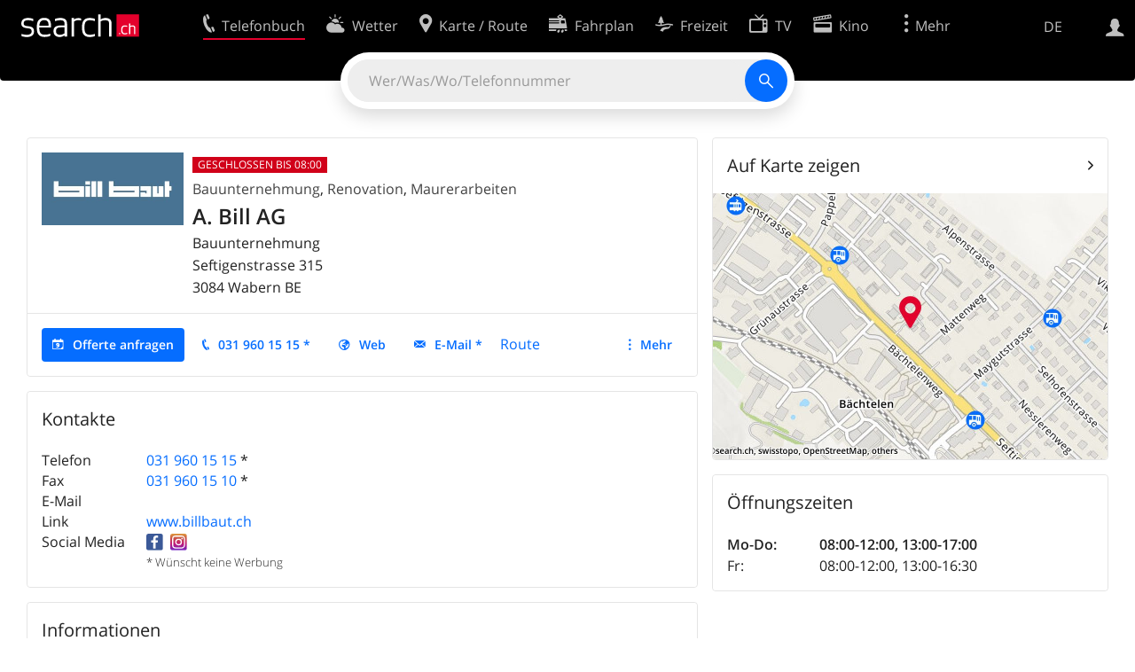

--- FILE ---
content_type: text/html; charset=utf-8
request_url: https://search.ch/tel/wabern/seftigenstrasse-315/a-bill-ag-5
body_size: 8336
content:
<!DOCTYPE html>
<html lang="de" class="no-js ua-os-mac">
<head><meta http-equiv="Content-Type" content="text/html; charset=utf-8">
<meta name="description" content="Details von A. Bill AG in Wabern (Adresse, E-Mail, Fax, Homepage)">
<link rel="shortcut icon" href="//search.ch/lib/favicon.ico?c=3">
<title>A. Bill AG, Bauunternehmung in Wabern - search.ch</title>
<script>document.documentElement.className = document.documentElement.className.replace(/(^|\s)no-js(\s|$)/, '$1js$2');</script>
<link rel="stylesheet" href="//search.ch/lib/itjs/?files=fonts.css,searchlib.css,jquery.fancybox.css,searchlib-full.css&amp;c=783148ac4a">
<link rel="stylesheet" href="/tel/itjs/?files=tel.css,tel-full.css&amp;c=a1738a995e">
<meta name="viewport" content="initial-scale=1.0, width=device-width, viewport-fit=cover">
<meta name="apple-mobile-web-app-title" content="A. Bill AG, Bauunternehmung in Wabern">
<meta name="theme-color" content="#000">
<meta name="google-adsense-account" content="ca-pub-3914417089986499">
<meta name="referrer" content="origin-when-cross-origin">
<link rel="apple-touch-icon-precomposed" href="//search.ch/lib/images/touch/tel.png">
<meta name="msapplication-TileImage" content="//search.ch/lib/images/touch/tel.png">
<meta name="msapplication-TileColor" content="#e4002c">
<link title="tel.search.ch - Das Telefonbuch" type="application/opensearchdescription+xml" rel="search" href="/tel/opensearch.xml">
<link rel="alternate" hreflang="x-default" title=" " href="https://search.ch/tel/wabern/seftigenstrasse-315/a-bill-ag-5">
<link rel="alternate" hreflang="fr" title="fr" href="https://search.ch/tel/wabern/seftigenstrasse-315/a-bill-ag-5.fr.html">
<link rel="alternate" hreflang="it" title="it" href="https://search.ch/tel/wabern/seftigenstrasse-315/a-bill-ag-5.it.html">
<link rel="alternate" hreflang="en" title="en" href="https://search.ch/tel/wabern/seftigenstrasse-315/a-bill-ag-5.en.html">
<script>window.dataLayer=[{"PageType":"DetailEntry","EntryType":"Business","DetailEntryCity":"Wabern","OnlineEntryID":"o--Wwh9TMIOIYzLpOHrhdg","Category":"Construction company","Ponp":1,"Bookable":true,"Feedbacks":true,"LoginType":"Visitor","Slot":"tel","platform":"web","PageLanguage":"de"}];</script>
<script>window.kameleoonQueue = window.kameleoonQueue || [];</script>
<script src="https://hm236qt78z.kameleoon.io/kameleoon.js" async fetchpriority="high"></script>
<script type="application/ld+json">{"@context":"https://schema.org/","@type":"LocalBusiness","@id":"https://search.ch/tel/wabern/seftigenstrasse-315/a-bill-ag-5","address":{"@type":"PostalAddress","streetAddress":"Seftigenstrasse 315","addressLocality":"Wabern","addressRegion":"BE","postalCode":"3084","addressCountry":"CH"},"name":"A. Bill AG","telephone":"+41319601515","image":["https://search.ch/tel/media/b33b60025f19eebd02d0c4ad23fb7855a24d611c.jpg/rs/320x320/2019-02-04-08-16-52.jpg"]}</script>
</head>
<body class="tel-form-small tel-design2025 sl-lang-de ux-audit ua-os-mac ua-chrome sl-service-tel sl-service-tel-detail"><div style="position:absolute"><noscript><img class="audit" alt="" style="width:0; height:0; border:0; padding:0" src="//search.ch/audit/NCP/tel/de/detail"></noscript><script>(new Image()).src = '//search.ch/audit/NCP/tel/de/detail?d=' + Math.random()</script>
</div>
<div><img class="sl-printonly sl-logo-print" alt="search.ch" src="//search.ch/lib/images/search-logo-print.svg?c=ae4bf65605"><div class="sl-nav-container sl-screenonly"><div class="sl-nav"><div class="sl-nav-inner"><a href="//search.ch/" title="Startseite"><div id="sl-logo" class="sl-logo left"></div>
</a><div class="sl-login-container sl-form" id="sl-profile-badge-container"><a class="sl-profile-badge" href="#sl-login" title="Anmelden"><span class="sl-icon-monospace sl-icon-profile"></span></a></div>
<div id="sl-language-selector" class="sl-language-selector-desktop"><div class="sl-language-list"><a href="//search.ch/tel/wabern/seftigenstrasse-315/a-bill-ag-5" class="sl_state_link sl-is-active">DE</a><a href="//search.ch/tel/wabern/seftigenstrasse-315/a-bill-ag-5.fr.html" class="sl_state_link">FR</a><a href="//search.ch/tel/wabern/seftigenstrasse-315/a-bill-ag-5.it.html" class="sl_state_link">IT</a><a href="//search.ch/tel/wabern/seftigenstrasse-315/a-bill-ag-5.en.html" class="sl_state_link">EN</a></div>
</div>
<ul class="sl-nav-items-container"><li class="sl-nav-item sl-menu-active" data-moveable title="Telefonbuch der Schweiz"><a id="sl-menu-link-tel" class="sl-menu-link sl-vertical-center" href="//search.ch/tel/"><span class="sl-icon-monospace sl-icon-service-tel"></span><span class="sl-menu-title">Telefonbuch</span></a></li><li class="sl-nav-item" data-moveable title=""><a id="sl-menu-link-meteo" class="sl-menu-link sl-vertical-center" href="//search.ch/meteo/"><span class="sl-icon-monospace sl-icon-service-meteo"></span><span class="sl-menu-title">Wetter</span></a></li><li class="sl-nav-item" data-moveable title="Karte der Schweiz mit Routenplaner"><a id="sl-menu-link-map" class="sl-menu-link sl-vertical-center" href="//search.ch/map/"><span class="sl-icon-monospace sl-icon-service-map"></span><span class="sl-menu-title">Karte / Route</span></a></li><li class="sl-nav-item" data-moveable title="Reiseplanung mit dem öffentlichen Verkehr"><a id="sl-menu-link-oev" class="sl-menu-link sl-vertical-center" href="//search.ch/fahrplan/"><span class="sl-icon-monospace sl-icon-service-oev"></span><span class="sl-menu-title">Fahrplan</span></a></li><li class="sl-nav-item" data-moveable title="Freizeit"><a id="sl-menu-link-freizeit" class="sl-menu-link sl-vertical-center" href="//search.ch/freizeit/"><span class="sl-icon-monospace sl-icon-service-freizeit"></span><span class="sl-menu-title">Freizeit</span></a></li><li class="sl-nav-item" data-moveable title="TV-Programm"><a id="sl-menu-link-tv" class="sl-menu-link sl-vertical-center" href="//search.ch/tv/"><span class="sl-icon-monospace sl-icon-service-tv"></span><span class="sl-menu-title">TV</span></a></li><li class="sl-nav-item" data-moveable title="Kinoprogramm"><a id="sl-menu-link-kino" class="sl-menu-link sl-vertical-center" href="//search.ch/kino/"><span class="sl-icon-monospace sl-icon-service-kino"></span><span class="sl-menu-title">Kino</span></a></li><li class="sl-nav-item" data-moveable title="Schneebericht für über 200 Schweizer Wintersport-Gebiete"><a id="sl-menu-link-meteo/snow" class="sl-menu-link sl-vertical-center" href="//search.ch/meteo/snow"><span class="sl-icon-monospace sl-icon-service-snow"></span><span class="sl-menu-title">Schnee</span></a></li><li class="sl-nav-item" data-moveable title="Suche im Schweizer Web"><a id="sl-menu-link-web" class="sl-menu-link sl-vertical-center" href="//search.ch/web/"><span class="sl-icon-monospace sl-icon-service-web"></span><span class="sl-menu-title">Websuche</span></a></li><li class="sl-nav-item" data-moveable title=""><a id="sl-menu-link-app" class="sl-menu-link sl-vertical-center" href="//search.ch/app/"><span class="sl-icon-monospace sl-icon-service-app"></span><span class="sl-menu-title">Apps</span></a></li><li class="sl-nav-item"><a id="sl-more-link" class="sl-menu-link sl-vertical-center" href="#sl-flyout-menu"><span class="sl-icon-monospace sl-icon-more"></span><span class="sl-menu-title">Mehr</span></a></li></ul>
<div id="sl-login" class="sl-login-container sl-form"><form method="post" action="//login.search.ch/login"><ul class="sl-floatlist"><li class="sl-floatlist-newline spacer"><a class="sl-text-link" href="//login.search.ch/settings/services?f=https%3A%2F%2Fsearch.ch%2Ftel%2Fwabern%2Fseftigenstrasse-315%2Fa-bill-ag-5"><span>Persönliche Informationen »</span></a></li>
<li class="sl-floatlist-newline sl-readtext">Anmelden:</li>
<li class="sl-login-input"><input type="text" placeholder="Benutzername" name="LoginName" tabindex="1"><div class="sl-form-row-field-action-right sl-icon-clear" style="display:none"></div>
</li>
<li class="sl-login-input"><input type="password" placeholder="Passwort" name="Password" tabindex="1"><input type="hidden" name="Token" value="11495a1bf46f203c004f29facaf62761"><div class="sl-form-row-field-action-right sl-icon-clear" style="display:none"></div>
</li>
<li class="sl-floatlist-newline spacer"><input type="hidden" name="f" value="https://search.ch/tel/wabern/seftigenstrasse-315/a-bill-ag-5"><input type="submit" class="" value="OK" tabindex="1"></li>
<li><a class="sl-text-link" href="//login.search.ch/register?f=https%3A%2F%2Fsearch.ch%2Ftel%2Fwabern%2Fseftigenstrasse-315%2Fa-bill-ag-5"><span>Registrieren</span></a></li>
<li class="sl-floatlist-newline spacer"><a class="sl-text-link" href="//login.search.ch/forgotpassword?f=https%3A%2F%2Fsearch.ch%2Ftel%2Fwabern%2Fseftigenstrasse-315%2Fa-bill-ag-5"><span>Passwort vergessen</span></a></li>
<li class="sl-floatlist-newline sl-readtext">oder</li>
<li class="sl-floatlist-newline socialbutton"><a rel="nofollow" class="sl-sociallogin-localch sl-text-link sl-button" href="//login.search.ch/login/localch?f=https%3A%2F%2Fsearch.ch%2Ftel%2Fwabern%2Fseftigenstrasse-315%2Fa-bill-ag-5&amp;mode=login&amp;nonce=1768888810gbe4845656330ec9a9a38fb5791e96518g67395ef4f10f51b855f2f1b19cc88de6ac95904c799b9ba2bd046e75b5b8882ag2b0883ed1dfb3a69f649c4c9703dff1b" data-state="{&quot;forward_url&quot;:&quot;https:\/\/search.ch\/tel\/wabern\/seftigenstrasse-315\/a-bill-ag-5&quot;,&quot;mode&quot;:&quot;login&quot;}" data-nonce="1768888810gbe4845656330ec9a9a38fb5791e96518g67395ef4f10f51b855f2f1b19cc88de6ac95904c799b9ba2bd046e75b5b8882ag2b0883ed1dfb3a69f649c4c9703dff1b"><img class="sl-share-icon" src="//search.ch/lib/images/social/localch.svg?c=141c7389a2" alt=""><span>Anmelden mit local.ch</span></a></li>
<li class="sl-floatlist-newline socialbutton"><a rel="nofollow" class="sl-sociallogin-apple sl-text-link sl-button" href="//login.search.ch/login/apple?f=https%3A%2F%2Fsearch.ch%2Ftel%2Fwabern%2Fseftigenstrasse-315%2Fa-bill-ag-5&amp;mode=login&amp;nonce=1768888810gbe4845656330ec9a9a38fb5791e96518g67395ef4f10f51b855f2f1b19cc88de6ac95904c799b9ba2bd046e75b5b8882ag2b0883ed1dfb3a69f649c4c9703dff1b" data-state="{&quot;forward_url&quot;:&quot;https:\/\/search.ch\/tel\/wabern\/seftigenstrasse-315\/a-bill-ag-5&quot;,&quot;mode&quot;:&quot;login&quot;}" data-nonce="1768888810gbe4845656330ec9a9a38fb5791e96518g67395ef4f10f51b855f2f1b19cc88de6ac95904c799b9ba2bd046e75b5b8882ag2b0883ed1dfb3a69f649c4c9703dff1b"><img class="sl-share-icon" src="//search.ch/lib/images/social/apple.svg?c=ef7e622b8b" alt=""><span>Anmelden mit Apple</span></a></li>
<li class="sl-floatlist-newline socialbutton"><a rel="nofollow" class="sl-sociallogin-facebook sl-text-link sl-button" href="//login.search.ch/login/facebook?f=https%3A%2F%2Fsearch.ch%2Ftel%2Fwabern%2Fseftigenstrasse-315%2Fa-bill-ag-5&amp;mode=login&amp;nonce=1768888810gbe4845656330ec9a9a38fb5791e96518g67395ef4f10f51b855f2f1b19cc88de6ac95904c799b9ba2bd046e75b5b8882ag2b0883ed1dfb3a69f649c4c9703dff1b" data-state="{&quot;forward_url&quot;:&quot;https:\/\/search.ch\/tel\/wabern\/seftigenstrasse-315\/a-bill-ag-5&quot;,&quot;mode&quot;:&quot;login&quot;}" data-nonce="1768888810gbe4845656330ec9a9a38fb5791e96518g67395ef4f10f51b855f2f1b19cc88de6ac95904c799b9ba2bd046e75b5b8882ag2b0883ed1dfb3a69f649c4c9703dff1b"><img class="sl-share-icon" src="//search.ch/lib/images/social/facebook.svg?c=f912f2fa26" alt=""><span>Anmelden mit Facebook</span></a></li>
<li class="sl-floatlist-newline socialbutton"><a rel="nofollow" class="sl-sociallogin-google sl-text-link sl-button" href="//login.search.ch/login/google?f=https%3A%2F%2Fsearch.ch%2Ftel%2Fwabern%2Fseftigenstrasse-315%2Fa-bill-ag-5&amp;mode=login&amp;nonce=1768888810gbe4845656330ec9a9a38fb5791e96518g67395ef4f10f51b855f2f1b19cc88de6ac95904c799b9ba2bd046e75b5b8882ag2b0883ed1dfb3a69f649c4c9703dff1b" data-state="{&quot;forward_url&quot;:&quot;https:\/\/search.ch\/tel\/wabern\/seftigenstrasse-315\/a-bill-ag-5&quot;,&quot;mode&quot;:&quot;login&quot;}" data-nonce="1768888810gbe4845656330ec9a9a38fb5791e96518g67395ef4f10f51b855f2f1b19cc88de6ac95904c799b9ba2bd046e75b5b8882ag2b0883ed1dfb3a69f649c4c9703dff1b"><img class="sl-share-icon" src="//search.ch/lib/images/social/google.svg?c=5ea4cb398a" alt=""><span>Anmelden mit Google</span></a></li>
<li class="sl-floatlist-newline socialbutton"><a rel="nofollow" class="sl-sociallogin-linkedin sl-text-link sl-button" href="//login.search.ch/login/linkedin?f=https%3A%2F%2Fsearch.ch%2Ftel%2Fwabern%2Fseftigenstrasse-315%2Fa-bill-ag-5&amp;mode=login&amp;nonce=1768888810gbe4845656330ec9a9a38fb5791e96518g67395ef4f10f51b855f2f1b19cc88de6ac95904c799b9ba2bd046e75b5b8882ag2b0883ed1dfb3a69f649c4c9703dff1b" data-state="{&quot;forward_url&quot;:&quot;https:\/\/search.ch\/tel\/wabern\/seftigenstrasse-315\/a-bill-ag-5&quot;,&quot;mode&quot;:&quot;login&quot;}" data-nonce="1768888810gbe4845656330ec9a9a38fb5791e96518g67395ef4f10f51b855f2f1b19cc88de6ac95904c799b9ba2bd046e75b5b8882ag2b0883ed1dfb3a69f649c4c9703dff1b"><img class="sl-share-icon" src="//search.ch/lib/images/social/linkedin.svg?c=c1b8d81f93" alt=""><span>Anmelden mit LinkedIn</span></a></li>
<li class="sl-floatlist-newline sl-readtext sl-smaller">Bitte beachten Sie, dass unsere neue <a href="//search.ch/privacy">Datenschutzerklärung</a> sowie die angepassten <a href="//search.ch/terms">Nutzungsbedingungen</a> gelten.</li>
</ul>
<!--valid--></form>
</div>
</div>
</div>
<div id="sl-service-form-container" class="sl-screenonly"><div id="tel-forms"><form id="tel-form-simple" action="/tel/" class="tel-search-form"><div class="tel-search"><div class="tel-inputs"><div class="tel-input"><input id="tel-form-simple-all" class="tel-feedback" type="text" name="all" placeholder="Wer/Was/Wo/Telefonnummer" data-placeholders="Firma, z.B. «localsearch»|Telefonnummer, z.B. «0582010541»|Person und Ort, z.B. «Peter Müller Bern»|Firma und Ort, z.B. «Migros Lausanne»|Beruf und Ort, z.B. «Schreiner Bern»" title="Wer/Was/Wo/Telefonnummer" spellcheck="false" autocomplete="off" tabindex="1"><div class="sl-form-row-field-action-right sl-icon-clear" style="display:none"></div>
</div>
</div>
<input type="submit" class="sl-icon-font" title="Suchen" value="" tabindex="1"></div>
<div class="tel-feedbacks"><div class="tel-feedback-row"><div class="tel-bar-container"><div class="tel-result-bar" style="width:2%"></div>
<span class="tel-result-count">2'070'656</span><span class="tel-result-label">Einträge</span></div>
</div>
</div>
<div class="tel-toggles"><a id="tel-toggle-extended" href="/tel/extended">Erweiterte Suche</a></div>
<!--valid--></form>
</div>
</div>
</div>
<div class="sl-content sl-cards-container"><div class="tel-detail tel-paid tel-commercial sl-col sl-col-5"><section class="sl-card tel-title tel-detail-title"><div class="sl-card-inner"><div class="sl-card-body"><header><div class="tel-detail-head"><div class="tel-detail-avatar"><a href="http://www.billbaut.ch/" data-stats=""><img src="//search.ch/tel/media/b33b60025f19eebd02d0c4ad23fb7855a24d611c.jpg/rs/320x320/2019-02-04-08-16-52.jpg" width="160" height="82" alt="A. Bill AG" fetchpriority="high"></a></div>
<div class="tel-detail-baseinfo"><p class="tel-now-closed">Geschlossen bis 08:00</p>
<div class="tel-detail-categories"><div class="tel-categories"><span><a href="//search.ch/tel/Wabern/Bauunternehmung">Bauunternehmung</a></span>, <span><a href="//search.ch/tel/Wabern/Renovation">Renovation</a></span>, <span><a href="//search.ch/tel/Wabern/Maurerarbeiten">Maurerarbeiten</a></span></div>
</div>
<h1>A. Bill AG</h1>
<div class="tel-occupation">Bauunternehmung</div>
<div class="tel-detail-address"><div class="tel-copybutton jonly"><div id="tel-copybutton-notification-1" class="tel-copybutton-notification"></div>
<button class="sl-icon sl-icon-font" title="In Zwischenablage kopieren" data-stats="" data-text="A.%20Bill%20AG%0ASeftigenstrasse%20315%0A3084%20Wabern%20BE" data-buttoncount="1"></button>
</div>
<span class="adr"><span class="street-address">Seftigenstrasse 315</span><br>
<span class="tel-zipcity"><span class="postal-code">3084</span> <span class="locality">Wabern</span> <span class="region">BE</span></span></span><br>
</div>
</div>
</div>
</header>
<nav class="sl-action-nav tel-action-oneline sl-screenonly"><ol><li class="tel-action-oneline-more" style="display:none"><a href="#" class="sl-icon-more">Mehr</a></li><li><a class="sl-active tel-lightbox-integration sl-icon-calendar" href="https://bookingwidget.local.ch/o--Wwh9TMIOIYzLpOHrhdg?lang=de&amp;metadata=origin-platform%253Dweb&amp;themeVariant=lagertha&amp;origin=searchch" data-stats="">Offerte anfragen</a></li><li><a class="sl-icon-call" href="tel:+41319601515" data-entrytype="Business" data-ponp="1" data-stats="" title="Anrufen">031 960 15 15 *</a></li><li><a class="sl-icon-website" href="http://www.billbaut.ch/" data-stats="">Web</a></li><li><a id="tel-email-button0" data-stats="" class="sl-icon-share-email">E-Mail *</a>
<script>(function() { var vals = {"e1":"info","e2":"billbaut.ch"},a='@' + vals['e2']; a=vals['e1']+a; var elem = document.getElementById('tel-email-button0'); elem.setAttribute('href', 'mailto:' + a.replace(/<[^>]+>/g,'')) })()</script>
</li><li><span>Route</span></li><li><a class="sl-icon-edit" href="//my.localsearch.ch/profiles/?place_id=o--Wwh9TMIOIYzLpOHrhdg&amp;locale=de" title="Eintrag bearbeiten" data-stats="">Bearbeiten</a></li></ol>
</nav>
</div>
</div>
</section>
<section class="sl-card"><div class="sl-card-inner"><header><h2 class="sl-card-header-title">Kontakte</h2>
</header>
<div class="sl-card-body"><table class="sl-contact-table"><tr><td>Telefon</td>
<td><span class="sl-nowrap"><a href="tel:+41319601515" title="Anrufen" class="value tel-callable" data-entrytype="Business" data-ponp="1" data-stats="">031 960 15 15</a> <span title="* Wünscht keine Werbung">*</span></span></td>
</tr>
<tr><td>Fax</td>
<td><span class="sl-nowrap"><a href="tel:+41319601510" title="Anrufen" class="value tel-callable" data-entrytype="Business" data-ponp="1" data-stats="">031 960 15 10</a> <span title="* Wünscht keine Werbung">*</span></span></td>
</tr>
<tr><td>E-Mail</td>
<td class="tel_email"></td>
</tr>
<tr class="sl-screenonly"><td>Link</td>
<td><a href="http://www.billbaut.ch/" data-stats="">www.billbaut.ch</a></td>
</tr>
<tr class="sl-screenonly"><td>Social Media</td>
<td><a href="https://www.facebook.com/billbaut" data-stats=""><img class="tel-icon-social" src="//search.ch/lib/images/social/facebook.svg" alt="www.facebook.com/billbaut" title="www.facebook.com/billbaut"></a><a href="https://www.instagram.com/billbaut" data-stats=""><img class="tel-icon-social" src="//search.ch/lib/images/social/instagram.svg" alt="www.instagram.com/billbaut" title="www.instagram.com/billbaut"></a></td>
</tr>
<tfoot><tr><td></td>
<td>* Wünscht keine Werbung</td>
</tr>
</tfoot>
</table>
</div>
</div>
</section>
<section class="sl-card tel-text"><div class="sl-card-inner"><header><h2 class="sl-card-header-title">Informationen</h2>
</header>
<div class="sl-card-body">Passion, Qualität, Innovation und Respekt „Bill baut besser“ lautet unser Leitmotiv. Das Bauen ist unsere Leidenschaft und unser Leben. Und das Versprechen für höchste Qualität ist unser Gebot.</div>
</div>
</section>
<section class="sl-card tel-similar"><div class="sl-card-inner"><header><h2 class="sl-card-header-title">Verknüpfter Eintrag</h2>
</header>
<div class="sl-card-body"><div>A. Bill AG Werkhof</div>
<div class="tel-detail-baseinfo"><h1><a href="/tel/wabern/gruenaustrasse-50/a-bill-ag">A. Bill AG</a></h1>
<div class="tel-occupation">Werkhof</div>
<span class="adr"><span class="street-address">Grünaustrasse 50</span><br>
<span class="tel-zipcity"><span class="postal-code">3084</span> <span class="locality">Wabern</span> <span class="region">BE</span></span></span><br>
<span><span class="sl-nowrap"><a href="tel:+41319640300" title="Anrufen" class="value tel-callable" data-entrytype="Business" data-ponp="0" data-stats="">031 964 03 00</a> <span title="* Wünscht keine Werbung">*</span></span></span><br>
</div>
</div>
</div>
</section>
<section class="sl-card tel-card-ratings"><div class="sl-card-inner"><header><h2 class="sl-card-header-title">Kundenfeedback</h2>
</header>
<div class="sl-card-body"><p>Es gibt noch kein Gästefeedback zu A. Bill AG.</p>
<div><ol class="sl-buttons"><li><span>Was ist Ihre Erfahrung?</span><a class="sl-button tel-lightbox-integration sl-icon-edit" data-partner="rating" href="//search.ch/tel/rateentry/ddeb4c49f7069006">Jetzt bewerten</a></li>
</ol>
<div></div>
</div>
</div>
</div>
</section>
<section class="sl-card tel-websearch"><div class="sl-card-inner"><header><h2 class="sl-card-header-title">Webseiten zum Eintrag</h2>
</header>
<div class="sl-card-body"><div class="www-feed-web-result sl-paragraph"><span class="www-feed-web-noover"><a href="//search.ch/web/r/redirect?event=website&amp;origin=result!ufc390d241ceacc44/https://www.billimmo.ch/impressum/" rel="nofollow" class="sl-gus-result-url">www.billimmo.ch/impressum</a></span><br>
<a href="//search.ch/web/r/redirect?event=website&amp;origin=result!ufc390d241ceacc44/https://www.billimmo.ch/impressum/" rel="nofollow" class="sl-gus-result-title">Impressum / <span class="sl-keyword">bill</span> immo - A. <span class="sl-keyword">Bill</span> AG, Immobilien und Baumanagement, ...</a><br>
<div class="sl-gus-result-body">Here you can find instructions on how to enable JavaScript in your browser. <span class="sl-keyword">bill</span> immo - A. <span class="sl-keyword">Bill</span> AG, Immobilien und Baumanagement, Wabern Aktuell Unternehmen Kompetenzen Mieten<span class="sl-omissionmark"> &hellip; </span></div>
</div>
</div>
</div>
</section>
</div>
<div class="sl-col sl-col-3"><section class="sl-card tel-map"><div class="sl-card-inner"><header class="sl-card-header-with-link"><h2 class="sl-card-header-title"><a class="sl-icon-card-go" href="//search.ch/map/A.Bill-AG,Wabern,Seftigenstr.315" data-stats="">Auf Karte zeigen</a></h2>
</header>
<a href="//search.ch/map/A.Bill-AG,Wabern,Seftigenstr.315" data-stats=""><div class="sl-map-card-container"><img alt="Seftigenstrasse 315, 3084 Wabern" src="//search.ch/map/standort/Wabern,Seftigenstr.315.jpg"></div>
</a></div>
</section>
<section class="sl-card tel-hours"><div class="sl-card-inner"><header><h2 class="sl-card-header-title">Öffnungszeiten</h2>
</header>
<div class="sl-card-body"><table class="tel-hours-table"><tr class="tel-hours-table-active"><td><span class="tel-hours-table-range">Mo-Do</span>:&nbsp;</td>
<td><span class="tel-hours-table-time">08:00-12:00</span>, <span class="tel-hours-table-time">13:00-17:00</span></td>
</tr>
<tr><td><span class="tel-hours-table-range">Fr</span>:&nbsp;</td>
<td><span class="tel-hours-table-time">08:00-12:00</span>, <span class="tel-hours-table-time">13:00-16:30</span></td>
</tr>
</table>
</div>
</div>
</section>
</div>
<div id="tel-overlay-actions"><nav class="sl-action-nav tel-action-oneline sl-screenonly"><ol><li class="tel-action-oneline-more" style="display:none"><a href="#" class="sl-icon-more">Mehr</a></li><li><a class="sl-active tel-lightbox-integration sl-icon-calendar" href="https://bookingwidget.local.ch/o--Wwh9TMIOIYzLpOHrhdg?lang=de&amp;metadata=origin-platform%253Dweb&amp;themeVariant=lagertha&amp;origin=searchch" data-stats="">Offerte anfragen</a></li><li><a class="sl-icon-call" href="tel:+41319601515" data-entrytype="Business" data-ponp="1" data-stats="" title="Anrufen">031 960 15 15 *</a></li><li><a class="sl-icon-website" href="http://www.billbaut.ch/" data-stats="">Web</a></li><li><a id="tel-email-button1" data-stats="" class="sl-icon-share-email">E-Mail *</a>
<script>(function() { var vals = {"e1":"info","e2":"billbaut.ch"},a='@' + vals['e2']; a=vals['e1']+a; var elem = document.getElementById('tel-email-button1'); elem.setAttribute('href', 'mailto:' + a.replace(/<[^>]+>/g,'')) })()</script>
</li><li><span>Route</span></li><li><a class="sl-icon-edit" href="//my.localsearch.ch/profiles/?place_id=o--Wwh9TMIOIYzLpOHrhdg&amp;locale=de" title="Eintrag bearbeiten" data-stats="">Bearbeiten</a></li></ol>
</nav>
</div>
</div>
<div class="sl-footer"><div class="sl-flyout-menu" id="sl-flyout-menu"><div class="sl-more-column"><ul id="sl-more-links-list" class="sl-more-links-list"></ul>
</div>
<div class="sl-footer-column"><ul class="sl-footer-link-list"><li><a href="//www.localsearch.ch/de/ihr-eintrag">Ihr Eintrag</a></li>
<li><a href="https://cc.localsearch.ch/?language=de">Kundencenter Geschäftskunden</a></li>
<li class="sl-no-js-hidden"><a class="sl-start-tour" href="#">Tipps &amp; Tricks</a></li>
<li><a href="//search.ch/about">Impressum</a></li>
<li><a href="//search.ch/contact?s=tel">Kontakt</a></li>
<li><a href="//search.ch/terms">Nutzungsbedingungen</a></li>
<li><a href="//search.ch/privacy">Datenschutzerklärung</a></li>
<li><a href="//search.ch/cookiepolicy">Cookie-Richtlinie</a></li>
<li><a href="javascript:Optanon.ToggleInfoDisplay()">Cookie-Einstellungen</a></li>
<li><a href="//api.search.ch/">Entwickler</a></li>
</ul>
</div>
</div>
</div>
</div>
<script>window.trace += "e";; var env = {"telid":"ddeb4c49f7069006","niceurl":"\/tel\/wabern\/seftigenstrasse-315\/a-bill-ag-5","fav_secret":"1768888809g8e40dbbd72a814d27545c3d0d7142b84g7422552d773f83f2d29532f2e4862ccbfd49d09790a335c2249b2758b3a7b908g0bedefceb92f325cca11af93d1485eb0","is_favorite":false,"t":{"tel_fav_buttonafter_add":"Aus Favoriten entfernen","tel_fav_buttonafter_delete":"Zu Favoriten","tel_entries":"Einträge","tel_entry":"Eintrag","tel_unknown_inaccurate":"unbekannt\/ungenau","tel_copybutton_success":"In die Zwischenablage kopiert."},"tel_feedbackurl":"\/tel\/feedback.json","feedbackfields":{"name":"N","misc":"M","strasse":"S","ort":"O","kanton":"K","tel":"T","was":"A","wo":"W","privat":"P","firma":"F","iquery":"Q","all":"E"},"lang":"de","audit_url":"\/\/search.ch\/audit\/CP\/tel\/de\/detail","lib_url":"\/\/search.ch\/lib\/","page":"detail","bench":1,"servertype":"live","services_onedomain":["app","freizeit","freizeit","loisir","libero","leisure","kino","kino","cine","cine","kino","map","maps","route","velo","bici","bike","fahrrad","meteo","oev","fahrplan","horaire","orario","timetable","route","snow","tel","tv","web","lib","mapgen","portal","routebackend","test","alarm","billy","clips","dofta","envis","hulda","inbyn","jubla","kura","norbo","oxel","pugg","qvart","rusig","trotsig","uldum","vaken","wilse","xaxig","yucca","zita","akut","boren","charm","dimma","devel","twin"],"service_path":"tel","ua":{"os":"mac","osversion":"10.15.7","apptype":false,"appversion":0,"full":true},"T":{"sl_locateme_denied":"Sie haben uns nicht gestattet, Ihre aktuelle Position abzufragen.","sl_locateme_error":"Die aktuelle Position konnte nicht bestimmt werden.","sl_locateme_retry":"Erneut Position bestimmen","sl_share_page":"Seite teilen"},"post":0};; new Image().src = "//search.ch/lib/sizes.gif?w=" + window.innerWidth + "&h=" + window.innerHeight + "&r=" + (window.devicePixelRatio ? window.devicePixelRatio : 1) + "&f=" + window.getComputedStyle(document.querySelector("html")).getPropertyValue("font-size"); window.onerror = function (errmsg, file, line, column, errorObj) {
	var stack = errorObj && errorObj.stack ? errorObj.stack : "";
	var errstr = typeof errmsg !== 'string' ? 'event keys:' + Object.keys(errmsg).join() : errmsg;
	var el = document.activeElement;
	var typing = el && (el.tagName.toLowerCase() == 'input' && el.type == 'text' || el.tagName.toLowerCase() == 'textarea');
	if (!typing && !window.sl_noretry && errstr.match(/SyntaxError/) && !window.location.href.match(/retry=/) && !env.post)
		window.location.replace(window.location.href + (window.location.search ? "&retry=2" : "?retry=2"))
	else if (!window.sl_errurl)
		window.sl_errurl = (new Image()).src = ("/tel/itjs/error.gif?errmsg=" + encodeURIComponent(errstr) + "&file=" + encodeURIComponent(file) + "&line=" + line + "&column=" + column + "&trace=" + window.trace.substr(9) + "&gotjs=" + encodeURIComponent(window.it_gotjs) + '&stack=' + encodeURIComponent(stack)).substr(0, 3900);
	
}
window.trace += "E";</script>
<script src="/tel/itjs/?files=jquerybuild.js,sl_core.js,sl.js,nav-full.js,service-form.js,geo.js,overlay.js,sl_sortable.js,jquery.fancybox.js,sl_state.js,tel-common.js,tel-full.js,fbpreloadall.js&amp;c=06d2c221d8"></script>
<script>window.trace += "l";
			
			if (!("$" in window) && !window.location.href.match(/retry=/) && !env.post)
				window.location.replace(window.location.href + (window.location.search ? "&retry=1" : "?retry=1"));
			else
			$(document).ready(function () {
				window.sl_noretry = 1;
				$(document).on("click",".sl-banner .sl-icon-close", function() {
					$(this).closest(".sl-banner").animate({ height:0, padding:0 }, { duration:100, complete: function () { $(this).remove(); } })
						.find(".sl_bv").each(function() { new Image().src = "//search.ch/lib/images/0.gif?r=" + Math.random() + "&banner_close=" + this.id})
				});
				if ($(window).height() < 900 || $(window).width() < 1000)
					$(".sl-banner .sl-card-body, .sl-banner-brandingday").each(function() {
						var img = $(this).find("#embedad0,iframe,img");
						var imgwidth = img.width();
						var imgheight = img.height();
						var scale = 0;
						var origin = "top";
						if (imgwidth > $(window).width())
						{
							scale = ($(window).width() - 28) / imgwidth;
							origin = "top left";
						}
						if (scale)
						{
							var h = $(this).height() * scale;
							$(this).css({ "transform-origin":origin, transform:"scale(" + scale + ")", height:h + 10 });	// 2*5 pixel padding => + 10
							if ($(this).is("td"))
								$(this).closest("table").height(h).find("tr,td,td div").height(h);
						}
					});
				if (location.pathname != env.niceurl && "history" in window && "replaceState" in history)
					history.replaceState("state" in history ? history.state : null, "", env.niceurl);
			;search_state_init();
});window.trace += "L";</script>
<script>$(function() {
			$(".sl-start-tour").on("click", function(e) {
				var startTour = function () {
					try { hopscotch.startTour({"id":"search-tour","i18n":{"nextBtn":"Weiter","prevBtn":"Zur\u00fcck","doneBtn":"Tour beenden","closeTooltip":" "},"steps":[{"placement":"bottom","width":250,"zindex":10001,"xOffset":"center","arrowOffset":"center","showCloseButton":true,"showPrevButton":true,"showNextButton":true,"target":".tel-search-form input:first-child:visible","content":"Geben Sie hier Ihre Suche ein."}]}) } catch(e) {}
				};

				e.preventDefault();
				if ($(".sl-flyout-menu").hasClass("open"))
					$("#sl-more-link").trigger("click");	// Close menu

				if ("hopscotch" in window)
					startTour();
				else {
					$("<link>").appendTo("head").attr({
						type: "text/css",
						rel: "stylesheet",
						href: U("/itjs/hopscotch.css")
					});

					$.getScript(U("/itjs/hopscotch.min.js"), function() { setTimeout(startTour, 100) });
				}

				new Image().src = "//search.ch/lib/tours.gif?service=tel_full&t=" + Math.floor(Date.now() / 1000);
			});
			try {
				if (window.location.href.match(/(\?|&)tour=1($|&)/) || hopscotch.getState() !== null)
					$(".sl-start-tour").first().trigger("click");
			} catch(e) {}
		})</script>
<section class="sl-card sl-overlay sl-overlay-card sl-overlay-card-small" id="sl-overlay-onefield-actions"><div class="sl-card-inner"><header><h2 class="sl-card-header-title"><span><a class="sl-overlay-button sl-overlay-prev sl-icon-prev" href="javascript:history.back()"></a><a class="sl-overlay-button sl-overlay-close sl-icon-close sl-action-show close-overlay-onefield" data-show="" href="#"></a><span class="tel-overlay-title">Geben Sie uns Feedback zur Suche mit nur einem Feld.<br>
Was hat gut funktioniert und was können wir verbessern? Konkrete Beispiele helfen uns, Verbesserungen vorzunehmen!</span></span></h2>
</header>
<div class="sl-card-body"><form action="/tel/api/feedback.json" method="post" class="sl-form"><input type="hidden" name="secret" value="1768888809g31c979aa3a199d71e0661197bbedfb73g7f602411c5465d76a109988f0a616bc3dad4935e61524a67d06cc136176a274cgbd899c28cdf073c2a89840a603b4f654"><input type="hidden" name="id" value="onefield"><textarea name="body" placeholder="Bitte berichten Sie uns über Ihre Erfahrungen. Je mehr Details Sie uns mitteilen, desto besser."></textarea>
<input type="email" name="email" placeholder="E-Mail (optional)" tabindex="1"><ul class="sl-flexlist"><li><input type="submit" value="Feedback senden" class="sl-active" disabled tabindex="1"></li>
<li><a class="sl-button" href="#">Abbrechen</a></li>
</ul>
<!--valid--></form>
</div>
</div>
</section>
<section class="sl-card sl-overlay sl-overlay-card sl-overlay-card-small" id="sl-overlay-design-actions"><div class="sl-card-inner"><header><h2 class="sl-card-header-title"><span><a class="sl-overlay-button sl-overlay-prev sl-icon-prev" href="javascript:history.back()"></a><a class="sl-overlay-button sl-overlay-close sl-icon-close sl-action-show close-overlay-design" data-show="" href="#"></a><span class="tel-overlay-title">Wir würden uns über Ihr Feedback freuen. Lassen Sie uns wissen, was Sie von der Sucherfahrung halten.<br>
Was hat gut funktioniert und was können wir verbessern? Konkrete Beispiele helfen uns, Verbesserungen vorzunehmen!</span></span></h2>
</header>
<div class="sl-card-body"><form action="/tel/api/feedback.json" method="post" class="sl-form"><input type="hidden" name="secret" value="1768888809g31c979aa3a199d71e0661197bbedfb73g13597e5702b6d13197675d852196ffd513170d192ffff387924031209efec8e9g2e06f6125b20674bac9429a3600adf55"><input type="hidden" name="id" value="design"><textarea name="body" placeholder="Bitte berichten Sie uns über Ihre Erfahrungen. Je mehr Details Sie uns mitteilen, desto besser."></textarea>
<input type="email" name="email" placeholder="E-Mail (optional)" tabindex="1"><ul class="sl-flexlist"><li><input type="submit" value="Feedback senden" class="sl-active" disabled tabindex="1"></li>
<li><a class="sl-button" href="#">Abbrechen</a></li>
</ul>
<!--valid--></form>
</div>
</div>
</section>
</body>
</html>


--- FILE ---
content_type: image/svg+xml
request_url: https://search.ch/lib/images/social/localch.svg?c=141c7389a2
body_size: 1536
content:
<svg xmlns="http://www.w3.org/2000/svg" xmlns:xlink="http://www.w3.org/1999/xlink" width="1025" height="1025"><defs><linearGradient id="b" x1="100%" x2="0%" y1="0%" y2="100%"><stop offset="0%" stop-color="#FFF"/><stop offset="100%" stop-color="#EBEBEB" stop-opacity=".98"/></linearGradient><path id="a" d="M672.29.5C773.71.5 824.42.5 879 17.76A214.55 214.55 0 0 1 1007.24 146c17.26 54.58 17.26 105.29 17.26 206.71V672.3c0 101.41 0 152.12-17.26 206.7A214.55 214.55 0 0 1 879 1007.24c-54.58 17.26-105.29 17.26-206.71 17.26H352.7c-101.41 0-152.12 0-206.7-17.26A214.55 214.55 0 0 1 17.76 879C.5 824.42.5 773.71.5 672.3V352.71C.5 251.29.5 200.58 17.76 146A214.55 214.55 0 0 1 146 17.76C200.58.5 251.29.5 352.7.5z"/></defs><g fill="none" fill-rule="evenodd"><mask id="c" fill="#fff"><use xlink:href="#a"/></mask><use xlink:href="#a"/><path fill="url(#b)" d="M.5.5h1024v1024H.5z" mask="url(#c)"/><path fill="#E2001A" d="M937.66 397.86c-.51 39.66-33.07 71.42-72.75 70.92-39.69-.51-71.44-33.07-70.94-72.76.52-39.69 33.08-71.45 72.76-70.95 39.68.52 71.43 33.1 70.93 72.79" mask="url(#c)"/><path fill="#FFF" d="m863.56 340.73 25.84 1.62 4.38 25.34 25.1 4.37c2.08 8.98 1.61 26.02 1.84 25.78.7-.69-25.57-3.68-25.57-3.68l-2.07 32.94h-26.94l2.07-33.86-33.84 1.87-.48-26.4s14.94-2.26 33.17-2.26z" mask="url(#c)"/><path fill="#131312" d="M705.86 572.5c0 25.99 9.36 38.99 28.09 38.99 15.42 0 26.32-6.07 32.71-18.18-12.99-4.19-19.5-17.19-19.5-38.99l.01-188.69-41.31 9.92zM669.62 553.98v-37.84c0-34.26-6.27-57.53-18.84-69.81-12.55-12.29-32.33-18.43-59.32-18.43-19.61 0-36.52 3.41-50.73 10.24l8.93 32.07c10.45-5.18 23.46-7.77 38.99-7.77 26.33 0 39.5 10.4 39.5 31.23-6.61-1.66-12.34-2.48-17.18-2.48-28.33 0-50.16 5.78-65.53 17.35-15.36 11.56-23.05 27.59-23.05 48.09 0 17.51 5.45 31.02 16.36 40.55 10.91 9.55 25.89 14.31 44.94 14.31 10.14 0 19.87-1.97 29.18-5.86 9.3-3.92 15.83-8.96 19.56-15.14 1.67 5.19 4.86 9.99 9.6 14.39s10.08 6.61 16.02 6.61c5.4 0 10.2-.7 14.39-2.07 4.18-1.39 7.97-5.05 11.39-10.99-9.46-6.06-14.21-20.87-14.21-44.45m-41.15-12.55q0 37.17-37.17 37.17c-18.41 0-27.6-7.93-27.6-23.8 0-21.35 16.3-32.05 48.9-32.05 3.53 0 8.83.72 15.87 2.14zM454.6 427.9c-29.85 0-53.43 8.6-70.73 25.78-17.29 17.19-25.94 39.72-25.94 67.58 0 28.31 7.9 50.43 23.71 66.35 15.8 15.91 37.36 23.88 64.7 23.88 12.23 0 22.82-1 31.81-2.97 8.98-1.98 19.46-6.72 31.47-14.21l-15.21-32.56c-11.67 10.13-25.16 15.2-40.49 15.2-35.35 0-53.02-18.57-53.02-55.69 0-18.4 4.54-32.79 13.63-43.21 9.09-10.41 21.44-15.61 37.1-15.61 16.29 0 29.3 4.58 38.98 13.71l17.69-30.9c-15.2-11.57-33.1-17.35-53.7-17.35M318.02 452.36c-14.86-16.31-35.74-24.46-62.62-24.46-25.55 0-46.13 8.49-61.71 25.45-15.59 16.96-23.39 38.94-23.39 65.93 0 27.87 7.46 50.22 22.39 67 14.93 16.8 35.83 25.21 62.71 25.21 26.33 0 47.08-8.33 62.22-24.95 15.13-16.64 22.73-39.05 22.73-67.26 0-28.3-7.45-50.62-22.33-66.92m-31.96 110.2c-7.55 10.15-17.76 15.21-30.66 15.21-28.09 0-42.14-19.49-42.14-58.49 0-18.18 3.81-32.33 11.4-42.46 7.61-10.14 17.85-15.21 30.74-15.21 27.99 0 41.97 19.21 41.97 57.67 0 18.73-3.77 33.17-11.31 43.28M93.65 572.5c0 25.99 9.35 38.99 28.08 38.99 15.42 0 26.34-6.07 32.72-18.18-13-4.19-19.5-17.19-19.5-38.99V365.63l-41.3 9.92z" mask="url(#c)"/><path fill="#999" d="M927.36 608.44v-37.83c0-7.94-2.11-14.04-6.35-18.3s-10.2-6.4-17.89-6.4c-6.49 0-11.6 1.69-15.28 5.04v-30.18l-14.56 3.43v84.24h14.56v-44.07c1.03-1.64 2.74-3.1 5.14-4.39 2.41-1.27 4.81-1.91 7.16-1.91 3.83 0 6.92 1.15 9.29 3.42 2.36 2.31 3.56 5.34 3.56 9.12v37.83zM845.02 545.91c-10.36 0-18.53 2.98-24.53 8.95-6.01 5.94-9 13.78-9 23.43 0 9.82 2.74 17.49 8.22 23 5.48 5.53 12.96 8.28 22.43 8.28 4.25 0 7.93-.33 11.04-1.02q4.665-1.05 10.92-4.92l-5.28-11.3c-4.05 3.51-8.74 5.27-14.04 5.27-12.26 0-18.39-6.43-18.39-19.31 0-6.38 1.57-11.37 4.72-14.98 3.16-3.61 7.44-5.42 12.87-5.42 5.66 0 10.17 1.59 13.52 4.76l6.14-10.7c-5.28-4.03-11.49-6.04-18.62-6.04M783.05 608.27c2.01 2 4.44 3.03 7.31 3.03s5.3-1.03 7.31-3.03c2-2.04 3.01-4.48 3.01-7.34s-1.01-5.29-3.01-7.3c-2.01-2.02-4.44-3.03-7.31-3.03s-5.3 1.01-7.31 3.03c-1.99 2.01-3 4.44-3 7.3s1.01 5.3 3 7.34" mask="url(#c)"/><path fill="#009DE3" d="M737.38 869.2H11.64c-3.72 0-7.42-.04-11.11-.12v155.38h1023.94V726.34c-9.4 79.73-134.64 142.86-287.09 142.86" mask="url(#c)"/></g></svg>